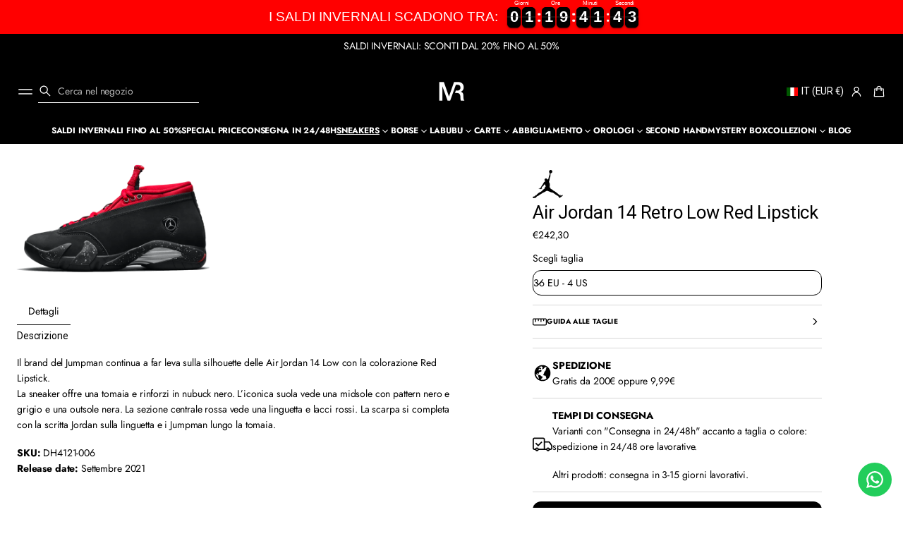

--- FILE ---
content_type: text/json
request_url: https://conf.config-security.com/model
body_size: 84
content:
{"title":"recommendation AI model (keras)","structure":"release_id=0x5f:55:4d:53:3d:79:4a:7e:4f:67:2a:62:3c:6c:56:57:50:4e:28:6e:4f:2c:5e:4e:2c:77:76:43:3b;keras;rta9oa1ng0tvog8hb0lnftdvf8rvadtmt7v0qq6v2i23o52jfjj7tntic1klwynxyu0b611s","weights":"../weights/5f554d53.h5","biases":"../biases/5f554d53.h5"}

--- FILE ---
content_type: text/javascript
request_url: https://mistereseller.com/cdn/shop/t/17/assets/media-gallery.js?v=24803807574784345181758197150
body_size: 827
content:
customElements.get("media-gallery")||customElements.define("media-gallery",class extends HTMLElement{constructor(){super(),this.elements={liveRegion:this.querySelector('[id^="GalleryStatus"]'),viewer:this.querySelector('[id^="GalleryViewer"]'),thumbnails:this.querySelector('[id^="GalleryThumbnails"]'),slider:this.querySelector('[id^="Slider-Thumbnails"]'),sliderMedia:this.querySelector('[id^="Slider-Gallery"]'),thumbnailsArray:this.querySelectorAll('[id^="Slide-Thumbnails"]'),prevButton:this.querySelectorAll('button[name="previous"]'),nextButton:this.querySelectorAll('button[name="next"]')},this.elements.sliderItems=this.elements.sliderMedia?this.elements.sliderMedia.querySelectorAll('[id^="Slide-"]'):[],this.mql=window.matchMedia("(min-width: 769px)"),this.elements.thumbnails&&(this.elements.slider.addEventListener("click",this.setActiveThumbnail.bind(this)),this.elements.slider.addEventListener("keyup",event=>{event.code.toUpperCase()==="ENTER"&&this.setActiveThumbnail(event)}))}setActiveMedia(mediaId){const activeMedia=this.elements.viewer.querySelector(`[data-media-id="${mediaId}"]`),prevActiv=this.elements.viewer.querySelector(".is-active");if(prevActiv&&prevActiv.classList.remove("is-active"),activeMedia&&activeMedia.classList.add("is-active"),this.elements.viewer.querySelectorAll(".product__media-item--hide").length>0&&activeMedia){let activeMediaAlt=activeMedia.dataset.mediaAlt;this.elements.viewer.querySelectorAll(".product__media-item-image").forEach(media=>{media.classList.remove("product__media-item--variant-alt","product__media-item--show"),media.dataset.mediaAlt==activeMediaAlt&&media.classList.add("product__media-item--variant-alt")})}else if(this.elements.viewer.querySelectorAll(".product__media-item--hide").length<1){const prevActiv2=this.elements.viewer.querySelector(".is-active");prevActiv2&&prevActiv2.classList.remove("is-active"),activeMedia&&activeMedia.classList.add("is-active")}if(activeMedia){if(activeMedia){if(this.elements.sliderMedia.classList.contains("gallery__grid-original")){let height=activeMedia.offsetHeight;this.elements.sliderMedia.style.height=height+"px"}this.elements.sliderMedia.scrollTo({left:activeMedia.offsetLeft,behavior:"smooth"})}if(this.querySelector('[id^="GalleryThumbnails"]')){const prevActiveThumbnail=this.elements.thumbnails.querySelector(".is-active");prevActiveThumbnail&&prevActiveThumbnail.classList.remove("is-active");let activeMediaAlt,mediaIdValue;activeMedia&&(activeMediaAlt=activeMedia.dataset.mediaAlt,mediaIdValue=activeMedia.dataset.mediaId);const activeThumbnail=this.elements.thumbnails.querySelector(`[data-target="${mediaIdValue}"]`);activeThumbnail&&activeThumbnail.classList.add("is-active"),this.elements.viewer.querySelectorAll(".product__media-item--hide").length>0&&activeMedia&&this.elements.thumbnails.querySelectorAll(".thumbnail-list__item-image").forEach(thumbnail=>{thumbnail.classList.remove("product__media-item--variant-alt","product__media-item--show"),thumbnail.dataset.mediaAlt==activeMediaAlt&&thumbnail.classList.add("product__media-item--variant-alt")}),this.elements.slider.scrollTo({left:activeThumbnail.offsetLeft-activeThumbnail.offsetWidth-8,behavior:"smooth"}),activeThumbnail.parentElement.classList.contains("thumbnail-list--column")&&this.elements.thumbnails.scrollTo({top:activeThumbnail.offsetTop-activeThumbnail.offsetHeight-8,behavior:"smooth"})}activeMedia&&(this.preventStickyHeader(),window.innerWidth>768&&window.setTimeout(()=>{(this.dataset.desktopLayout==="stack"||this.dataset.desktopLayout==="grid"||this.dataset.desktopLayout==="alternative_1"||this.dataset.desktopLayout==="alternative_2")&&activeMedia.scrollIntoView({behavior:"smooth"})}),this.playActiveMedia(activeMedia),this.elements.thumbnails&&this.announceLiveRegion(activeMedia,this.elements.thumbnails.querySelector(`[data-target="${mediaId}"]`).dataset.mediaPosition))}}setActiveThumbnail(event){if(this.elements.sliderMedia.classList.add("disable-scroll"),!event.target.closest(".thumbnail-list__item"))return;this.elements.thumbnails.querySelectorAll("button").forEach(element=>element.removeAttribute("aria-current")),this.elements.thumbnails.querySelectorAll("li").forEach(item=>item.classList.remove("is-active")),this.elements.sliderMedia.querySelectorAll("li").forEach(item=>item.classList.remove("is-active"));let newActiveThumb=event.target.closest(".thumbnail-list__item"),activeThumbData=newActiveThumb.dataset.target,newActiveMedia=this.elements.sliderMedia.querySelector(`[data-media-id="${activeThumbData}"]`);setTimeout(()=>{if(newActiveThumb.classList.add("is-active"),newActiveThumb.querySelector("button").setAttribute("aria-current",!0),newActiveMedia.classList.add("is-active"),this.dataset.desktopLayout==="stack"||this.dataset.desktopLayout==="grid"||this.dataset.desktopLayout==="alternative_1"||this.dataset.desktopLayout==="alternative_2"){let newActiveMediaTop=newActiveMedia.getBoundingClientRect().top+pageYOffset;document.documentElement.scrollTo({top:newActiveMediaTop,behavior:"smooth"})}if(this.elements.sliderMedia.classList.contains("gallery__grid-original")){let height=newActiveMedia.offsetHeight;this.elements.sliderMedia.style.height=height+"px"}if(this.elements.sliderMedia.scrollTo({left:newActiveMedia.offsetLeft}),this.elements.slider.classList.contains("thumbnail-list--column")?this.elements.slider.closest(".thumbnail-slider--column").scrollTo({top:newActiveThumb.offsetTop-newActiveThumb.offsetHeight-8,behavior:"smooth"}):this.elements.slider.scrollTo({left:newActiveThumb.offsetLeft-newActiveThumb.offsetWidth-8,behavior:"smooth"}),this.elements.prevButton||this.elements.nextButton){let activeSlideIndex=Array.from(this.elements.sliderItems).indexOf(newActiveMedia);activeSlideIndex>this.elements.sliderItems.length-1-1?this.elements.nextButton.forEach(button=>button.setAttribute("disabled","disabled")):this.elements.nextButton.forEach(button=>button.removeAttribute("disabled")),activeSlideIndex==0?this.elements.prevButton.forEach(button=>button.setAttribute("disabled","disabled")):this.elements.prevButton.forEach(button=>button.removeAttribute("disabled"))}},5),setTimeout(()=>this.elements.sliderMedia.classList.remove("disable-scroll"),300)}announceLiveRegion(activeItem,position){const image=activeItem.querySelector(".product__modal-opener--image img");image&&(image.onload=()=>{this.elements.liveRegion.setAttribute("aria-hidden",!1),this.elements.liveRegion.innerHTML=window.accessibilityStrings.imageAvailable.replace("[index]",position),setTimeout(()=>{this.elements.liveRegion.setAttribute("aria-hidden",!0)},2e3)},image.src=image.src)}playActiveMedia(activeItem){window.pauseAllMedia();const deferredMedia=activeItem.querySelector(".deferred-media");deferredMedia&&deferredMedia.loadContent(!1)}preventStickyHeader(){this.stickyHeader=this.stickyHeader||document.querySelector("sticky-header"),this.stickyHeader&&this.stickyHeader.dispatchEvent(new Event("preventHeaderReveal"))}removeListSemantic(){this.elements.viewer.slider&&(this.elements.viewer.slider.setAttribute("role","presentation"),this.elements.viewer.sliderItems.forEach(slide=>slide.setAttribute("role","presentation")))}});
//# sourceMappingURL=/cdn/shop/t/17/assets/media-gallery.js.map?v=24803807574784345181758197150


--- FILE ---
content_type: application/javascript; charset=utf-8
request_url: https://cdn-v2.reelup.io/global.js.gz?v=1769743015
body_size: 7294
content:
(()=>{var e,t,r={6890:(e,t,r)=>{"use strict";r.d(t,{A5:()=>f,DC:()=>i,Uq:()=>p,VG:()=>n,YY:()=>o,dx:()=>h,kc:()=>d,o8:()=>a,sz:()=>u,uG:()=>l,vH:()=>v,xR:()=>s,zj:()=>c});var n="popup_close",o="custom_button_clicked",a="custom_button_impression",i="open_product_card",c="full_video_played",s="impression",u="click",l="play",p="playing",d="pause",f="add_to_cart_reelup",h="share",v="like"},7665:(e,t,r)=>{"use strict";r.d(t,{A:()=>n});const n=function(e){return{shared:8,playlistCarousel:1,playlistGrid:7,playlistStacked:1,stacked:1,playlist:1,carousel:1,grid:7,pops:2,productPage:3,stories:4}[e]||null}},8047:(e,t,r)=>{"use strict";r.d(t,{A:()=>n});const n=function(e){var t,r,n=window.location.search.substring(1).split("&");for(r=0;r<n.length;r++)if((t=n[r].split("="))[0]===e)return void 0===t[1]||decodeURIComponent(t[1])}},9302:(e,t,r)=>{var n={"./playlistCarousel/App":[9050,576],"./playlistGrid/App":[5689,667],"./playlistStacked/App":[2270,637],"./pops/App":[8831,69],"./productPage/App":[1826,198],"./shared/App":[4858,274],"./stories/App":[4750,783]};function o(e){if(!r.o(n,e))return Promise.resolve().then((()=>{var t=Error("Cannot find module '"+e+"'");throw t.code="MODULE_NOT_FOUND",t}));var t=n[e],o=t[0];return r.e(t[1]).then((()=>r(o)))}o.keys=()=>Object.keys(n),o.id=9302,e.exports=o},5222:e=>{"use strict";e.exports=ReelUp_React}},n={};function o(e){var t=n[e];if(void 0!==t)return t.exports;var a=n[e]={exports:{}};return r[e](a,a.exports,o),a.exports}o.m=r,o.n=e=>{var t=e&&e.__esModule?()=>e.default:()=>e;return o.d(t,{a:t}),t},o.d=(e,t)=>{for(var r in t)o.o(t,r)&&!o.o(e,r)&&Object.defineProperty(e,r,{enumerable:!0,get:t[r]})},o.f={},o.e=e=>Promise.all(Object.keys(o.f).reduce(((t,r)=>(o.f[r](e,t),t)),[])),o.u=e=>"dynamic/"+{69:"pops-app",198:"productPage-App-app-4",274:"shared-app",307:"track-analytics",362:"Modal",407:"admin-check",458:"hls",523:"webPixelAnalytics",576:"playlistCarousel-App-app-0",637:"playlistStacked-App-app-2",667:"playlistGrid-App-app-1",783:"stories-App-app-6"}[e]+"."+{69:"4de2a2a4fe41a954b5a6",198:"f55ac0afc06ce9eb2c3e",274:"d5fd496d26177b1300ad",307:"4d7bf2f449e4d9d92063",362:"b027f79c452982e194ab",407:"ec84423891965a20c6b3",458:"f68af02f903a169adec2",523:"f29099db246741ba6405",576:"5ca94074e6c445f7571b",637:"a856151fc0901117dfbd",667:"271f3e67d552b6b0f151",783:"1282f879222eda85d20b"}[e]+".js",o.miniCssF=e=>"dynamic/"+{69:"pops-app",198:"productPage-App-app-4",274:"shared-app",362:"Modal",576:"playlistCarousel-App-app-0",637:"playlistStacked-App-app-2",667:"playlistGrid-App-app-1",783:"stories-App-app-6"}[e]+".css",o.g=function(){if("object"==typeof globalThis)return globalThis;try{return this||Function("return this")()}catch(e){if("object"==typeof window)return window}}(),o.o=(e,t)=>Object.prototype.hasOwnProperty.call(e,t),e={},t="global-widget:",o.l=(r,n,a,i)=>{if(e[r])e[r].push(n);else{var c,s;if(void 0!==a)for(var u=document.getElementsByTagName("script"),l=0;l<u.length;l++){var p=u[l];if(p.getAttribute("src")==r||p.getAttribute("data-webpack")==t+a){c=p;break}}c||(s=!0,(c=document.createElement("script")).charset="utf-8",c.timeout=120,o.nc&&c.setAttribute("nonce",o.nc),c.setAttribute("data-webpack",t+a),c.src=r),e[r]=[n];var d=(t,n)=>{c.onerror=c.onload=null,clearTimeout(f);var o=e[r];if(delete e[r],c.parentNode&&c.parentNode.removeChild(c),o&&o.forEach((e=>e(n))),t)return t(n)},f=setTimeout(d.bind(null,void 0,{type:"timeout",target:c}),12e4);c.onerror=d.bind(null,c.onerror),c.onload=d.bind(null,c.onload),s&&document.head.appendChild(c)}},o.r=e=>{"undefined"!=typeof Symbol&&Symbol.toStringTag&&Object.defineProperty(e,Symbol.toStringTag,{value:"Module"}),Object.defineProperty(e,"__esModule",{value:!0})},(()=>{var e;o.g.importScripts&&(e=o.g.location+"");var t=o.g.document;if(!e&&t&&(t.currentScript&&"SCRIPT"===t.currentScript.tagName.toUpperCase()&&(e=t.currentScript.src),!e)){var r=t.getElementsByTagName("script");if(r.length)for(var n=r.length-1;n>-1&&(!e||!/^http(s?):/.test(e));)e=r[n--].src}if(!e)throw Error("Automatic publicPath is not supported in this browser");e=e.replace(/#.*$/,"").replace(/\?.*$/,"").replace(/\/[^\/]+$/,"/"),o.p=e})(),(()=>{if("undefined"!=typeof document){var e={792:0};o.f.miniCss=(t,r)=>{e[t]?r.push(e[t]):0!==e[t]&&{69:1,198:1,274:1,362:1,576:1,637:1,667:1,783:1}[t]&&r.push(e[t]=(e=>new Promise(((t,r)=>{var n=o.miniCssF(e),a=o.p+n;if(((e,t)=>{for(var r=document.getElementsByTagName("link"),n=0;n<r.length;n++){var o=(i=r[n]).getAttribute("data-href")||i.getAttribute("href");if("stylesheet"===i.rel&&(o===e||o===t))return i}var a=document.getElementsByTagName("style");for(n=0;n<a.length;n++){var i;if((o=(i=a[n]).getAttribute("data-href"))===e||o===t)return i}})(n,a))return t();((e,t,r,n,a)=>{var i=document.createElement("link");i.rel="stylesheet",i.type="text/css",o.nc&&(i.nonce=o.nc),i.onerror=i.onload=r=>{if(i.onerror=i.onload=null,"load"===r.type)n();else{var o=r&&r.type,c=r&&r.target&&r.target.href||t,s=Error("Loading CSS chunk "+e+" failed.\n("+o+": "+c+")");s.name="ChunkLoadError",s.code="CSS_CHUNK_LOAD_FAILED",s.type=o,s.request=c,i.parentNode&&i.parentNode.removeChild(i),a(s)}},i.href=t,document.head.appendChild(i)})(e,a,0,t,r)})))(t).then((()=>{e[t]=0}),(r=>{throw delete e[t],r})))}}})(),(()=>{var e={792:0};o.f.j=(t,r)=>{var n=o.o(e,t)?e[t]:void 0;if(0!==n)if(n)r.push(n[2]);else{var a=new Promise(((r,o)=>n=e[t]=[r,o]));r.push(n[2]=a);var i=o.p+o.u(t),c=Error();o.l(i,(r=>{if(o.o(e,t)&&(0!==(n=e[t])&&(e[t]=void 0),n)){var a=r&&("load"===r.type?"missing":r.type),i=r&&r.target&&r.target.src;c.message="Loading chunk "+t+" failed.\n("+a+": "+i+")",c.name="ChunkLoadError",c.type=a,c.request=i,n[1](c)}}),"chunk-"+t,t)}};var t=(t,r)=>{var n,a,[i,c,s]=r,u=0;if(i.some((t=>0!==e[t]))){for(n in c)o.o(c,n)&&(o.m[n]=c[n]);s&&s(o)}for(t&&t(r);u<i.length;u++)a=i[u],o.o(e,a)&&e[a]&&e[a][0](),e[a]=0},r=self.webpackChunkglobal_widget=self.webpackChunkglobal_widget||[];r.forEach(t.bind(null,0)),r.push=t.bind(null,r.push.bind(r))})(),(()=>{"use strict";var e,t,r=o(6890),n=o(7665),a=o(8047);function i(e){return i="function"==typeof Symbol&&"symbol"==typeof Symbol.iterator?function(e){return typeof e}:function(e){return e&&"function"==typeof Symbol&&e.constructor===Symbol&&e!==Symbol.prototype?"symbol":typeof e},i(e)}function c(){c=function(){return t};var e,t={},r=Object.prototype,n=r.hasOwnProperty,o=Object.defineProperty||function(e,t,r){e[t]=r.value},a="function"==typeof Symbol?Symbol:{},s=a.iterator||"@@iterator",u=a.asyncIterator||"@@asyncIterator",l=a.toStringTag||"@@toStringTag";function p(e,t,r){return Object.defineProperty(e,t,{value:r,enumerable:!0,configurable:!0,writable:!0}),e[t]}try{p({},"")}catch(e){p=function(e,t,r){return e[t]=r}}function d(e,t,r,n){var a=t&&t.prototype instanceof g?t:g,i=Object.create(a.prototype),c=new C(n||[]);return o(i,"_invoke",{value:P(e,r,c)}),i}function f(e,t,r){try{return{type:"normal",arg:e.call(t,r)}}catch(e){return{type:"throw",arg:e}}}t.wrap=d;var h="suspendedStart",v="suspendedYield",y="executing",w="completed",m={};function g(){}function b(){}function _(){}var k={};p(k,s,(function(){return this}));var x=Object.getPrototypeOf,E=x&&x(x(j([])));E&&E!==r&&n.call(E,s)&&(k=E);var L=_.prototype=g.prototype=Object.create(k);function R(e){["next","throw","return"].forEach((function(t){p(e,t,(function(e){return this._invoke(t,e)}))}))}function U(e,t){function r(o,a,c,s){var u=f(e[o],e,a);if("throw"!==u.type){var l=u.arg,p=l.value;return p&&"object"==i(p)&&n.call(p,"__await")?t.resolve(p.__await).then((function(e){r("next",e,c,s)}),(function(e){r("throw",e,c,s)})):t.resolve(p).then((function(e){l.value=e,c(l)}),(function(e){return r("throw",e,c,s)}))}s(u.arg)}var a;o(this,"_invoke",{value:function(e,n){function o(){return new t((function(t,o){r(e,n,t,o)}))}return a=a?a.then(o,o):o()}})}function P(t,r,n){var o=h;return function(a,i){if(o===y)throw Error("Generator is already running");if(o===w){if("throw"===a)throw i;return{value:e,done:!0}}for(n.method=a,n.arg=i;;){var c=n.delegate;if(c){var s=A(c,n);if(s){if(s===m)continue;return s}}if("next"===n.method)n.sent=n._sent=n.arg;else if("throw"===n.method){if(o===h)throw o=w,n.arg;n.dispatchException(n.arg)}else"return"===n.method&&n.abrupt("return",n.arg);o=y;var u=f(t,r,n);if("normal"===u.type){if(o=n.done?w:v,u.arg===m)continue;return{value:u.arg,done:n.done}}"throw"===u.type&&(o=w,n.method="throw",n.arg=u.arg)}}}function A(t,r){var n=r.method,o=t.iterator[n];if(o===e)return r.delegate=null,"throw"===n&&t.iterator.return&&(r.method="return",r.arg=e,A(t,r),"throw"===r.method)||"return"!==n&&(r.method="throw",r.arg=new TypeError("The iterator does not provide a '"+n+"' method")),m;var a=f(o,t.iterator,r.arg);if("throw"===a.type)return r.method="throw",r.arg=a.arg,r.delegate=null,m;var i=a.arg;return i?i.done?(r[t.resultName]=i.value,r.next=t.nextLoc,"return"!==r.method&&(r.method="next",r.arg=e),r.delegate=null,m):i:(r.method="throw",r.arg=new TypeError("iterator result is not an object"),r.delegate=null,m)}function S(e){var t={tryLoc:e[0]};1 in e&&(t.catchLoc=e[1]),2 in e&&(t.finallyLoc=e[2],t.afterLoc=e[3]),this.tryEntries.push(t)}function O(e){var t=e.completion||{};t.type="normal",delete t.arg,e.completion=t}function C(e){this.tryEntries=[{tryLoc:"root"}],e.forEach(S,this),this.reset(!0)}function j(t){if(t||""===t){var r=t[s];if(r)return r.call(t);if("function"==typeof t.next)return t;if(!isNaN(t.length)){var o=-1,a=function r(){for(;++o<t.length;)if(n.call(t,o))return r.value=t[o],r.done=!1,r;return r.value=e,r.done=!0,r};return a.next=a}}throw new TypeError(i(t)+" is not iterable")}return b.prototype=_,o(L,"constructor",{value:_,configurable:!0}),o(_,"constructor",{value:b,configurable:!0}),b.displayName=p(_,l,"GeneratorFunction"),t.isGeneratorFunction=function(e){var t="function"==typeof e&&e.constructor;return!!t&&(t===b||"GeneratorFunction"===(t.displayName||t.name))},t.mark=function(e){return Object.setPrototypeOf?Object.setPrototypeOf(e,_):(e.__proto__=_,p(e,l,"GeneratorFunction")),e.prototype=Object.create(L),e},t.awrap=function(e){return{__await:e}},R(U.prototype),p(U.prototype,u,(function(){return this})),t.AsyncIterator=U,t.async=function(e,r,n,o,a){void 0===a&&(a=Promise);var i=new U(d(e,r,n,o),a);return t.isGeneratorFunction(r)?i:i.next().then((function(e){return e.done?e.value:i.next()}))},R(L),p(L,l,"Generator"),p(L,s,(function(){return this})),p(L,"toString",(function(){return"[object Generator]"})),t.keys=function(e){var t=Object(e),r=[];for(var n in t)r.push(n);return r.reverse(),function e(){for(;r.length;){var n=r.pop();if(n in t)return e.value=n,e.done=!1,e}return e.done=!0,e}},t.values=j,C.prototype={constructor:C,reset:function(t){if(this.prev=0,this.next=0,this.sent=this._sent=e,this.done=!1,this.delegate=null,this.method="next",this.arg=e,this.tryEntries.forEach(O),!t)for(var r in this)"t"===r.charAt(0)&&n.call(this,r)&&!isNaN(+r.slice(1))&&(this[r]=e)},stop:function(){this.done=!0;var e=this.tryEntries[0].completion;if("throw"===e.type)throw e.arg;return this.rval},dispatchException:function(t){if(this.done)throw t;var r=this;function o(n,o){return c.type="throw",c.arg=t,r.next=n,o&&(r.method="next",r.arg=e),!!o}for(var a=this.tryEntries.length-1;a>=0;--a){var i=this.tryEntries[a],c=i.completion;if("root"===i.tryLoc)return o("end");if(i.tryLoc<=this.prev){var s=n.call(i,"catchLoc"),u=n.call(i,"finallyLoc");if(s&&u){if(this.prev<i.catchLoc)return o(i.catchLoc,!0);if(this.prev<i.finallyLoc)return o(i.finallyLoc)}else if(s){if(this.prev<i.catchLoc)return o(i.catchLoc,!0)}else{if(!u)throw Error("try statement without catch or finally");if(this.prev<i.finallyLoc)return o(i.finallyLoc)}}}},abrupt:function(e,t){for(var r=this.tryEntries.length-1;r>=0;--r){var o=this.tryEntries[r];if(o.tryLoc<=this.prev&&n.call(o,"finallyLoc")&&this.prev<o.finallyLoc){var a=o;break}}a&&("break"===e||"continue"===e)&&a.tryLoc<=t&&t<=a.finallyLoc&&(a=null);var i=a?a.completion:{};return i.type=e,i.arg=t,a?(this.method="next",this.next=a.finallyLoc,m):this.complete(i)},complete:function(e,t){if("throw"===e.type)throw e.arg;return"break"===e.type||"continue"===e.type?this.next=e.arg:"return"===e.type?(this.rval=this.arg=e.arg,this.method="return",this.next="end"):"normal"===e.type&&t&&(this.next=t),m},finish:function(e){for(var t=this.tryEntries.length-1;t>=0;--t){var r=this.tryEntries[t];if(r.finallyLoc===e)return this.complete(r.completion,r.afterLoc),O(r),m}},catch:function(e){for(var t=this.tryEntries.length-1;t>=0;--t){var r=this.tryEntries[t];if(r.tryLoc===e){var n=r.completion;if("throw"===n.type){var o=n.arg;O(r)}return o}}throw Error("illegal catch attempt")},delegateYield:function(t,r,n){return this.delegate={iterator:j(t),resultName:r,nextLoc:n},"next"===this.method&&(this.arg=e),m}},t}function s(e,t,r,n,o,a,i){try{var c=e[a](i),s=c.value}catch(e){return void r(e)}c.done?t(s):Promise.resolve(s).then(n,o)}function u(e){return function(){var t=this,r=arguments;return new Promise((function(n,o){var a=e.apply(t,r);function i(e){s(a,n,o,i,c,"next",e)}function c(e){s(a,n,o,i,c,"throw",e)}i(void 0)}))}}o.p;var l=[".reelUp_playlist_slider_static",".reelUp_playlist_grid_static",".reelUp_playlist_stacked_static",".reelUp_product_slider_static",".reelUp_stories_static"];o.e(407).then(o.bind(o,6078)).then((function(e){var t=e.shouldRunPixel;sessionStorage.setItem("reelUp_send_web_pixel_analytics","".concat(t()))}));var p=null,d=function(){var e=u(c().mark((function e(){return c().wrap((function(e){for(;;)switch(e.prev=e.next){case 0:if(!window.ReelUp_React||!window.ReelUp_ReactDOM){e.next=2;break}return e.abrupt("return");case 2:if(!p){e.next=4;break}return e.abrupt("return",p);case 4:return p=u(c().mark((function e(){var t,r,n;return c().wrap((function(e){for(;;)switch(e.prev=e.next){case 0:if(!window.ReelUp_React||!window.ReelUp_ReactDOM){e.next=2;break}return e.abrupt("return");case 2:if(t=!(!window.define||!window.define.amd),r=window.define,t)try{window.define=void 0}catch(e){}return n=function(e,t){return new Promise((function(r,n){if(document.querySelector('script[reelUp="'.concat(t,'"]'))){var o=function(){return window[t]?r():setTimeout(o,30)};o()}else{var a=document.createElement("script");a.src=e,a.async=!0,a.setAttribute("reelUp",t),a.onload=r,a.onerror=n,document.head.appendChild(a)}}))},e.prev=6,e.next=9,n("https://unpkg.com/react@18.2.0/umd/react.production.min.js","ReelUp_react_script");case 9:return e.next=11,n("https://unpkg.com/react-dom@18.2.0/umd/react-dom.production.min.js","ReelUp_reactdom_script");case 11:if(window.ReelUp_React=window.React,window.ReelUp_ReactDOM=window.ReactDOM,window.ReelUp_React&&window.ReelUp_ReactDOM&&"function"==typeof window.ReelUp_React.useState){e.next=15;break}throw Error("React/DOM not attached correctly");case 15:if(e.prev=15,t)try{window.define=r}catch(e){}return e.finish(15);case 18:try{Object.freeze(window.ReelUp_React),Object.freeze(window.ReelUp_ReactDOM)}catch(e){}case 19:case"end":return e.stop()}}),e,null,[[6,,15,18]])})))(),e.abrupt("return",p);case 6:case"end":return e.stop()}}),e)})));return function(){return e.apply(this,arguments)}}(),f=(0,a.A)("reel-id");f&&function(){var e=u(c().mark((function e(){var t,r,n,a;return c().wrap((function(e){for(;;)switch(e.prev=e.next){case 0:return e.prev=0,e.next=3,d();case 3:if(-1==window.REELUP.videos.findIndex((function(e){return parseInt(e.id)==parseInt(f)}))){e.next=16;break}return t={id:"0",type:"shared",widget:"shared",skeleton_id:""},e.next=8,o.e(274).then(o.bind(o,4858));case 8:r=e.sent,n=r.default,(a=document.createElement("div")).id="reelup_shared_modal_container",document.body.appendChild(a),n(t,a),e.next=17;break;case 16:console.log("reelId is not found.");case 17:e.next=22;break;case 19:e.prev=19,e.t0=e.catch(0),console.log("Error in handleSharedReel:",e.t0);case 22:case"end":return e.stop()}}),e,null,[[0,19]])})));return function(){return e.apply(this,arguments)}}()();var h=function(){var e=u(c().mark((function e(){var t,a;return c().wrap((function(e){for(;;)switch(e.prev=e.next){case 0:return e.prev=0,e.next=3,d();case 3:l.forEach((function(e){var t=document.querySelectorAll(e);t&&t.forEach(function(){var e=u(c().mark((function e(t){var a,i,s,l,p,f;return c().wrap((function(e){for(;;)switch(e.prev=e.next){case 0:a=t.classList,t.classList.add("reelUp-loading-skeleton"),i=null,e.t0=!0,e.next=e.t0===a.contains("reelUp_playlist_slider_static")?6:e.t0===a.contains("reelUp_playlist_grid_static")?8:e.t0===a.contains("reelUp_playlist_stacked_static")?10:e.t0===a.contains("reelUp_product_slider_static")?12:e.t0===a.contains("reelUp_stories_static")?14:16;break;case 6:return i="playlistCarousel",e.abrupt("break",18);case 8:return i="playlistGrid",e.abrupt("break",18);case 10:return i="playlistStacked",e.abrupt("break",18);case 12:return i="productPage",e.abrupt("break",18);case 14:return i="stories",e.abrupt("break",18);case 16:return i=null,e.abrupt("break",18);case 18:s=(0,n.A)(i),l=t.getAttribute("data-playlist-id")||t.getAttribute("data-section-id"),p=function(){var e=u(c().mark((function e(){var n,a,u;return c().wrap((function(e){for(;;)switch(e.prev=e.next){case 0:return e.prev=0,n={id:l,type:i,widget:i,skeleton_id:document.getElementById("reelUp_playlist_skeleton_container_"+l)},e.next=4,o(9302)("./".concat(i,"/App"));case 4:if(a=e.sent,u=a.default,t.dataset.rendered){e.next=16;break}return t.classList.add("reelUp-loading-skeleton"),e.next=10,o.e(307).then(o.bind(o,2885));case 10:(0,e.sent.track)({event:r.xR,wid:"productPage"==i?0:l,wtype:s,page:window.location.pathname}),u(n,t),t.dataset.rendered=!0,t.classList.remove("reelUp-loading-skeleton");case 16:e.next=21;break;case 18:e.prev=18,e.t0=e.catch(0),console.log("Error rendering widget ".concat(i,":"),e.t0);case 21:case"end":return e.stop()}}),e,null,[[0,18]])})));return function(){return e.apply(this,arguments)}}(),f=new IntersectionObserver(function(){var e=u(c().mark((function e(t){return c().wrap((function(e){for(;;)switch(e.prev=e.next){case 0:t.forEach(function(){var e=u(c().mark((function e(t){return c().wrap((function(e){for(;;)switch(e.prev=e.next){case 0:if(!t.isIntersecting){e.next=4;break}return e.next=3,d();case 3:p();case 4:case"end":return e.stop()}}),e)})));return function(t){return e.apply(this,arguments)}}());case 1:case"end":return e.stop()}}),e)})));return function(t){return e.apply(this,arguments)}}(),{threshold:.01}),f.observe(t);case 23:case"end":return e.stop()}}),e)})));return function(t){return e.apply(this,arguments)}}())})),null!==(t=window)&&void 0!==t&&null!==(t=t.REELUP)&&void 0!==t&&t.activePops&&!f&&(a=function(){var e=u(c().mark((function e(){var t,n,a,i,s;return c().wrap((function(e){for(;;)switch(e.prev=e.next){case 0:return e.prev=0,e.next=3,d();case 3:return e.next=5,o.e(69).then(o.bind(o,8831));case 5:return i=e.sent,s=i.default,e.next=9,o.e(307).then(o.bind(o,2885));case 9:(0,e.sent.track)({event:r.xR,wid:"-1"==(null===(t=window)||void 0===t||null===(t=t.REELUP)||void 0===t?void 0:t.activePops.id)?0:null===(n=window)||void 0===n||null===(n=n.REELUP)||void 0===n?void 0:n.activePops.id,wtype:"-1"==(null===(a=window)||void 0===a||null===(a=a.REELUP)||void 0===a?void 0:a.activePops.id)?5:2,page:window.location.pathname}),s(),e.next=18;break;case 15:e.prev=15,e.t0=e.catch(0),console.log("Error rendering pops:",e.t0);case 18:case"end":return e.stop()}}),e,null,[[0,15]])})));return function(){return e.apply(this,arguments)}}(),a()),e.next=10;break;case 7:e.prev=7,e.t0=e.catch(0),console.log("Error in handleWidgetRendering:",e.t0);case 10:case"end":return e.stop()}}),e,null,[[0,7]])})));return function(){return e.apply(this,arguments)}}();h(),window.REELUP.executeApp||(window.REELUP.executeApp=h),setTimeout(u(c().mark((function e(){var t;return c().wrap((function(e){for(;;)switch(e.prev=e.next){case 0:if(t=sessionStorage.getItem("RL_WP"),"object"!==i(window.shopfloApp)&&"function"!=typeof window.gokwikCheckoutClickFn&&"function"!=typeof window.shipRocketMarketingLogin&&"function"!=typeof window.shiprocketCheckoutAbandonedCartHandler&&"object"!==i(window.SHIPROCKET_ANALYTICS)&&"function"!=typeof window.breezePurchase&&"function"!=typeof window.ZecpeCheckoutEventListenerHandler&&"function"!=typeof window.Razorpay&&t){e.next=8;break}return sessionStorage.setItem("reelUp_checkout_track","true"),e.next=5,o.e(523).then(o.bind(o,351));case 5:(0,e.sent.webPixelAnalytics)();case 8:case"end":return e.stop()}}),e)}))),3e3);var v,y,w,m,g,b,_=null===(e=window)||void 0===e||null===(e=e.REELUP)||void 0===e||null===(e=e.settings)||void 0===e||null===(e=e.retargetingSettings)||void 0===e?void 0:e.find((function(e){return"meta"==e.platform}));"function"!=typeof window.fbq&&_&&""!==(null==_?void 0:_.pixel_id)&&(null==_||null===(t=_.enabled_events)||void 0===t?void 0:t.length)>0&&(v=window,y=document,w="script",v.fbq||(m=v.fbq=function(){m.callMethod?m.callMethod.apply(m,arguments):m.queue.push(arguments)},v._fbq||(v._fbq=m),m.push=m,m.loaded=!0,m.version="2.0",m.queue=[],(g=y.createElement(w)).async=!0,g.src="https://connect.facebook.net/en_US/fbevents.js",(b=y.getElementsByTagName(w)[0]).parentNode.insertBefore(g,b)),window.REELUP.trackMetaPixel={isEnabled:!0,pixelId:null==_?void 0:_.pixel_id,enabledEvents:null==_?void 0:_.enabled_events},null==_||_.pixel_id.split(",").map((function(e){return e.trim()})).filter((function(e){return""!==e})).forEach((function(e){fbq("init",e)})),sessionStorage.setItem("reelUp_meta_pixel",JSON.stringify(window.REELUP.trackMetaPixel)))})()})();

--- FILE ---
content_type: text/javascript
request_url: https://eu1-config.doofinder.com/2.x/3b6d878d-02ca-43b2-a279-05fe7d847f5e.js
body_size: 807
content:
(function (l, a, y, e, r, s, _) {
  l['DoofinderAppsObject'] = r; l[r] = l[r] || function () { (l[r].q = l[r].q || []).push(arguments) };
  s = a.createElement(y); s.async = 1; s.src = e; _ = a.getElementsByTagName(y)[0]; _.parentNode.insertBefore(s, _)
})(window, document, 'script', 'https://cdn.doofinder.com/apps/loader/2.x/loader.min.js', 'doofinderApp');

doofinderApp("config", "store", "3b6d878d-02ca-43b2-a279-05fe7d847f5e")
doofinderApp("config", "zone", "eu1")

doofinderApp("config", "settings",
[{"vsn":"1.0","apps":[{"name":"layer","type":"search","options":{"trigger":"input[name='q'], #SearchInput, input[name='search_query'], input[id^='search_query'], header .header__search details summary, header button.site-header__search-toggle,#shopify-section-header > div.header__wrapper > header > div > div.header__desktop.header__desktop--menu_center > div.header__desktop__bar__r > div > div:nth-child(2) > a","zone":"eu1","url_hash":null},"overrides":{"autoload":{"desktop":null,"mobile":null},"layout":"Fullscreen","custom_css":{"desktop":[""],"mobile":[""]},"custom_properties":{"desktop":["--df-accent-primary: #000000;\n--df-accent-primary-hover: #000000;\n--df-accent-primary-active: #000000;"],"mobile":["--df-accent-primary: #000000;\n--df-accent-primary-hover: #000000;\n--df-accent-primary-active: #000000;"]},"search_query_retention":true}}],"settings":{"defaults":{"currency":"EUR","language":"it","hashid":"5ba2589e24478bc6b9af7703bdbc7fec"},"account_code":"68f4804d7c0fb06cbd569fc63b9e1d","search_engines":{"en":{"EUR":"0f5d89931f3376095420d6b339f2cf15"},"it":{"EUR":"5ba2589e24478bc6b9af7703bdbc7fec"}},"checkout_css_selector":null,"checkout_summary_urls":[],"checkout_confirmation_urls":[{"value":"/thank_you","match_type":"regex"},{"value":"/thank-you","match_type":"regex"}],"sales_api_integration":null,"require_cookies_consent":false,"page_type_mappings":[{"id":256055,"type":"category_pages","match_conditions":[]},{"id":256056,"type":"home","match_conditions":[]},{"id":256057,"type":"product_pages","match_conditions":[]},{"id":256058,"type":"shopping_cart","match_conditions":[]}],"register_visits":true,"register_checkouts":false,"ga4_integration":true,"integrations_list":[],"platform_integration_type":"shopify","user_history_enabled":false}}])